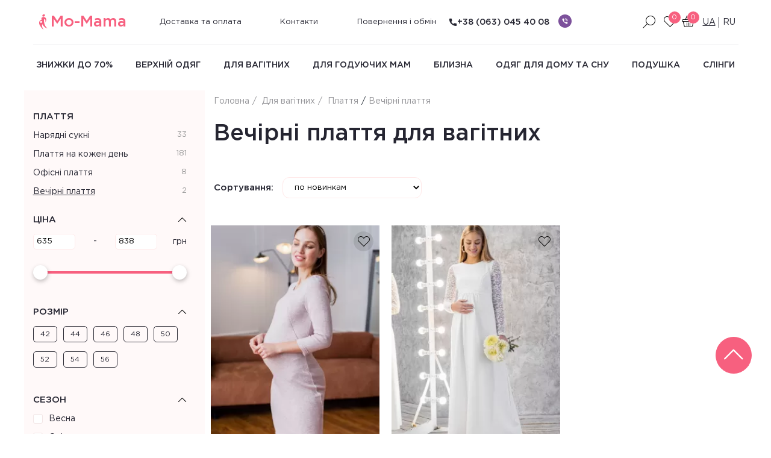

--- FILE ---
content_type: text/html; charset=UTF-8
request_url: https://mo-mama.org.ua/catalog/vechernie-platya
body_size: 10544
content:
<!doctype html> <html class="no-js no-touch" lang="uk" prefix="og: http://ogp.me/ns# fb: http://ogp.me/ns/fb# product: http://ogp.me/ns/product#"> <head> <meta charset="utf-8"> <meta http-equiv="x-ua-compatible" content="ie=edge"> <meta http-equiv="x-dns-prefetch-control" content="on"> <base href="https://mo-mama.org.ua/"> <title>Вечірні плаття для вагітних купити в Києві, Україні | ціна, фото в інтернет-магазині Mo-mama</title> <meta name="format-detection" content="telephone=no"> <meta name="viewport" content="width=device-width, initial-scale=1, shrink-to-fit=no"> <meta name="description" content="Вечірні сукні для вагітних за найкращою ціною ➤ інтернет-магазин Mo-mama ✅Знижки та акції ✅Відправка 1-2 дні ➦Україна ⭐Легке повернення та обмін!"> <link rel="canonical" href="https://mo-mama.org.ua/catalog/vechernie-platya"> <link rel="alternate" hreflang="uk-UA" href="https://mo-mama.org.ua/catalog/vechernie-platya"> <link rel="alternate" hreflang="ru-UA" href="https://mo-mama.org.ua/ru/catalog/vechernie-platya"> <link rel="apple-touch-icon" sizes="57x57" href="https://mo-mama.org.ua/static/apple-icon-57x57.png"> <link rel="apple-touch-icon" sizes="60x60" href="https://mo-mama.org.ua/static/apple-icon-60x60.png"> <link rel="apple-touch-icon" sizes="72x72" href="https://mo-mama.org.ua/static/apple-icon-72x72.png"> <link rel="apple-touch-icon" sizes="76x76" href="https://mo-mama.org.ua/static/apple-icon-76x76.png"> <link rel="apple-touch-icon" sizes="114x114" href="https://mo-mama.org.ua/static/apple-icon-114x114.png"> <link rel="apple-touch-icon" sizes="120x120" href="https://mo-mama.org.ua/static/apple-icon-120x120.png"> <link rel="apple-touch-icon" sizes="144x144" href="https://mo-mama.org.ua/static/apple-icon-144x144.png"> <link rel="apple-touch-icon" sizes="152x152" href="https://mo-mama.org.ua/static/apple-icon-152x152.png"> <link rel="apple-touch-icon" sizes="180x180" href="https://mo-mama.org.ua/static/apple-icon-180x180.png"> <link rel="icon" type="image/png" sizes="192x192" href="https://mo-mama.org.ua/static/android-icon-192x192.png"> <link rel="icon" type="image/png" sizes="32x32" href="https://mo-mama.org.ua/static/favicon-32x32.png"> <link rel="icon" type="image/png" sizes="96x96" href="https://mo-mama.org.ua/static/favicon-96x96.png"> <link rel="icon" type="image/png" sizes="16x16" href="https://mo-mama.org.ua/static/favicon-16x16.png"> <link rel="manifest" href="https://mo-mama.org.ua/manifest.json"> <meta name="msapplication-TileColor" content="#ffffff"> <meta name="msapplication-TileImage" content="https://mo-mama.org.ua/static/ms-icon-144x144.png"> <meta name="theme-color" content="#ffffff"> <link rel="preload" href="/design/mo-mama/fonts/gotham/GothamPro.woff2" as="font" type="font/woff2" crossorigin> <link rel="preload" href="/design/mo-mama/fonts/gotham/GothamPro-Medium.woff2" as="font" type="font/woff2" crossorigin> <link rel="preload" href="/design/mo-mama/fonts/mo-mama/mo-mama.woff2?13072020" as="font" type="font/woff2" crossorigin> <link href="/design/mo-mama/css/minify.df1465ca963083d05d1b66e89028bc32.css" rel="stylesheet" type="text/css"> <script type="text/javascript">
		var echo = false
		document.documentElement.className = document.documentElement.className.replace("no-js", "js");
		!('ontouchstart' in document.documentElement) || (document.documentElement.className = document.documentElement.className.replace("no-touch", "touch"));
		if (/^\?utm_/.test(document.location.search) && window.history.replaceState) {
			yaParams.utm = document.location.search;
			window.history.replaceState({ }, '', document.location.href.replace(/\?utm_.*/, ''));
		}
	</script> <link rel="dns-prefetch" href="//www.google-analytics.com"> <link rel="dns-prefetch" href="//www.googletagmanager.com"> <meta name="google-site-verification" content="x9agsKPLGXXpsezzu2tb5iGYGKzxp-9cUDYj6l5xjus" /> </head> <body> <div class="wrapper"> <header class="header"> <div class="container"> <div class="row header-top"> <div class="col-lg-2 col-md-6 col-sm-6 col-xs-6 logo-wrapper"> <button type="button" class="hamburger hamburger--squeeze desktop-hidden js-mobile-menu" aria-label="Відкрити меню" aria-expanded="false" aria-controls="navigation"> <span class=" hamburger-box" aria-hidden="true"> <span class="hamburger-inner" aria-hidden="true"></span> </span> </button> <a href="https://mo-mama.org.ua/" class="logo" aria-label="На головну"> <i class="icon icon-logo" aria-hidden="true" ></i>
						Mo-Mama
					</a> </div> <nav class="nav col-lg-6 col-md-12 js-nav" aria-label="Категорії"> <ul class="nav-list nav-list_bottom"> <li class="nav-list--item"> <a href="https://mo-mama.org.ua/dostavka" class="nav-list--link">Доставка та оплата</a> </li> <li class="nav-list--item"> <a href="https://mo-mama.org.ua/contact" class="nav-list--link">Контакти</a> </li> <li class="nav-list--item"> <a href="https://mo-mama.org.ua/vozvrat-zakazov" class="nav-list--link">Повернення і обмін</a> </li> </ul> </nav> <div class="header--buttons col-lg-4 col-md-6 col-sm-6 col-xs-6"> <div class="callback-container"> <a aria-label="Зворотний дзвінок" href="tel:+380630454008" class="callback"><i class="icon icon-call" aria-hidden="true"></i>+38 (063) 045 40 08</a> <ul class="social-buttons"> <li class="social-buttons--item"> <a aria-label="Написати в viber" href="viber://chat?number=+380630454008" class="social-buttons--link social-buttons--link-vb"></a> </li> </ul> </div> <button type="button" class="btn btn-search header--button js-search-toggle" aria-label="Пошук по сайту"> <i class="icon icon-search" aria-hidden="true"></i> </button> <span class="js-wishlist-field"> <button aria-label="Перейти в избранное" type="button" class="btn btn-like header--button"> <i class="icon icon-heart" aria-hidden="true"></i> <span class="btn--counter">0</span> </button> </span> <span class="js-basket-field"> <button type="button" class="btn btn-cart header--button" aria-label="Ваша корзина порожня :("> <i class="icon icon-basket" aria-hidden="true"> </i> <span class="btn--counter js-basket-count">0</span> </button> </span> <ul class="header--languages"> <li class="header--language-item is-active"> <span class="header--language-link">ua</span> </li> <li class="header--language-item"> <a role="button" aria-label='["Смена языка", "на ru"]' class="header--language-link" data-js-ga-click='["Смена языка", "на ru"]' noprefetch title="Росийська" href="https://mo-mama.org.ua/ru/catalog/vechernie-platya">ru</a> </li> </ul> </div> </div> <div class="row header-bottom"> <ul class="nav-list col-lg-12"> <li class="nav-list--item" itemprop="name"> <a itemprop="url" href="https://mo-mama.org.ua/catalog/chernaya-pyatnitsa" class="nav-list--link" data-category="271">Знижки до 70%</a> </li> <li class="nav-list--item" itemprop="name"> <a itemprop="url" href="https://mo-mama.org.ua/catalog/verhnyaya-odezhda-dlya-beremennyh" class="nav-list--link" data-category="159" data-dropdown="159">Верхній одяг</a> </li> <li class="nav-list--item" itemprop="name"> <a itemprop="url" href="https://mo-mama.org.ua/catalog/odezhda-dlya-beremennyh" class="nav-list--link" data-category="180" data-dropdown="180">Для вагітних</a> </li> <li class="nav-list--item" itemprop="name"> <a itemprop="url" href="https://mo-mama.org.ua/catalog/odezhda-dlya-kormyaschih-mam" class="nav-list--link" data-category="81" data-dropdown="81">Для годуючих мам</a> </li> <li class="nav-list--item" itemprop="name"> <a itemprop="url" href="https://mo-mama.org.ua/catalog/bele-dlya-kormyaschih-i-beremennyh" class="nav-list--link" data-category="70" data-dropdown="70">Білизна</a> </li> <li class="nav-list--item" itemprop="name"> <a itemprop="url" href="https://mo-mama.org.ua/catalog/odezhda-dlya-doma-i-sna" class="nav-list--link" data-category="80" data-dropdown="80">Одяг для дому та сну</a> </li> <li class="nav-list--item" itemprop="name"> <a itemprop="url" href="https://mo-mama.org.ua/catalog/soputstvuyuschie-tovary" class="nav-list--link" data-category="220" data-dropdown="220">Подушка</a> </li> <li class="nav-list--item" itemprop="name"> <a itemprop="url" href="https://mo-mama.org.ua/catalog/slingi" class="nav-list--link" data-category="213" data-dropdown="213">Слінги</a> </li> </ul> <div class="container-inner desktop-hidden col"> <a aria-label="Зворотний дзвінок" href="tel:+380630454008" class="callback">+38 (063) 045 40 08</a> <ul class="social-buttons"> <li class="social-buttons--item"> <a target="_blank" aria-label="Написати в viber" href="viber://chat?number=+380630454008" class="social-buttons--link social-buttons--link-vb"></a> </li> </ul> </div> </div> <div class="subnav-block"> <div class="subnav-block__item" data-dropdown="159"> <div class="container"> <div class="row subnav-block--row"> <div class="subnav__col col"> <div class="subnav__nav"> <div class="subnav__nav-title"> <a href="https://mo-mama.org.ua/catalog/kurtki-dlya-beremennyh" class="subnav__nav-title-link">Куртки для вагітних</a> <div class="subnav__nav-list"> <div class="subnav__nav-item" style="padding-left: 1rem;">
                                                            &#8212; <a href="https://mo-mama.org.ua/zimnie-kurtki-dlya-beremennyh" class="subnav__nav-link" title="Зимові куртки для вагітних">Зимові</a> </div> <div class="subnav__nav-item" style="padding-left: 1rem;">
                                                            &#8212; <a href="https://mo-mama.org.ua/korotkie-kurtki-dlya-beremennyh" class="subnav__nav-link" title="Короткі куртки для вагітних">Короткі</a> </div> </div> </div> </div> </div> <div class="subnav__col col"> <div class="subnav__nav"> <div class="subnav__nav-title"> <a href="https://mo-mama.org.ua/catalog/palto-dlya-beremennyh" class="subnav__nav-title-link">Пальто</a> <div class="subnav__nav-list"> <div class="subnav__nav-item" style="padding-left: 1rem;">
                                                            &#8212; <a href="https://mo-mama.org.ua/zimnee-palto-dlya-beremennyh" class="subnav__nav-link" title="Зимове пальто для вагітних">Зимовий</a> </div> </div> </div> </div> </div> <div class="subnav__col col"> </div> <div class="subnav__col col"> </div> </div> </div> </div> <div class="subnav-block__item" data-dropdown="180"> <div class="container"> <div class="row subnav-block--row"> <div class="subnav__col col"> <div class="subnav__nav"> <div class="subnav__nav-title"> <a href="https://mo-mama.org.ua/catalog/platya-dlya-beremennyh" class="subnav__nav-title-link">Плаття</a> <div class="subnav__nav-list"> <div class="subnav__nav-item"> <a href="https://mo-mama.org.ua/catalog/naryadnye-platya-dlya-beremennyh" class="subnav__nav-link">Нарядні сукні</a> </div> <div class="subnav__nav-item"> <a href="https://mo-mama.org.ua/catalog/povsednevnye-platya-dlya-beremennyh" class="subnav__nav-link">Плаття на кожен день</a> </div> <div class="subnav__nav-item"> <a href="https://mo-mama.org.ua/catalog/ofisnye-platya-dlya-beremennyh" class="subnav__nav-link">Офісні плаття</a> </div> <div class="subnav__nav-item"> <a href="https://mo-mama.org.ua/catalog/vechernie-platya" class="subnav__nav-link">Вечірні плаття</a> </div> </div> </div> </div> <div class="subnav__nav"> <div class="subnav__nav-title"> <a href="https://mo-mama.org.ua/catalog/sportivnye-kostyumy-dlya-beremennyh" class="subnav__nav-title-link">Спортивні костюми</a> </div> </div> <div class="subnav__nav"> <div class="subnav__nav-title"> <a href="https://mo-mama.org.ua/catalog/losiny-dlya-beremennyh" class="subnav__nav-title-link">Лосіни</a> </div> </div> <div class="subnav__nav"> <div class="subnav__nav-title"> <a href="https://mo-mama.org.ua/catalog/bryuki-dlya-beremennyh" class="subnav__nav-title-link">Штани, Шорти</a> </div> </div> <div class="subnav__nav"> <div class="subnav__nav-title"> <a href="https://mo-mama.org.ua/catalog/dzhinsy-dlya-beremennyh" class="subnav__nav-title-link">Джинси</a> </div> </div> </div> <div class="subnav__col col"> <div class="subnav__nav"> <div class="subnav__nav-title"> <a href="https://mo-mama.org.ua/catalog/kostyumy-dlya-beremennyh" class="subnav__nav-title-link">Костюми</a> </div> </div> <div class="subnav__nav"> <div class="subnav__nav-title"> <a href="https://mo-mama.org.ua/catalog/teplaya-odezhda-dlya-beremennyh" class="subnav__nav-title-link">Свитшоти, кофти, Худі</a> </div> </div> <div class="subnav__nav"> <div class="subnav__nav-title"> <a href="https://mo-mama.org.ua/catalog/longslivy-dlya-beremennyh" class="subnav__nav-title-link">Лонгсливи</a> </div> </div> <div class="subnav__nav"> <div class="subnav__nav-title"> <a href="https://mo-mama.org.ua/catalog/vodolazki-dlya-beremennyh" class="subnav__nav-title-link">Водолазки</a> </div> </div> <div class="subnav__nav"> <div class="subnav__nav-title"> <a href="https://mo-mama.org.ua/catalog/kolgotki-dlya-beremennyh" class="subnav__nav-title-link">Колготи для вагітних</a> </div> </div> </div> <div class="subnav__col col"> <div class="subnav__nav"> <div class="subnav__nav-title"> <a href="https://mo-mama.org.ua/catalog/bluzki-dlya-beremennyh" class="subnav__nav-title-link">Блузки, Сорочки</a> </div> </div> <div class="subnav__nav"> <div class="subnav__nav-title"> <a href="https://mo-mama.org.ua/catalog/tuniki-dlya-beremennyh" class="subnav__nav-title-link">Туніки</a> </div> </div> <div class="subnav__nav"> <div class="subnav__nav-title"> <a href="https://mo-mama.org.ua/catalog/kombinezony-dlya-beremennyh" class="subnav__nav-title-link">Комбінезони</a> </div> </div> <div class="subnav__nav"> <div class="subnav__nav-title"> <a href="https://mo-mama.org.ua/catalog/sarafany-dlya-beremennyh" class="subnav__nav-title-link">Сарафани</a> </div> </div> <div class="subnav__nav"> <div class="subnav__nav-title"> <a href="https://mo-mama.org.ua/catalog/futbolki-dlya-beremennyh" class="subnav__nav-title-link">Футболки</a> </div> </div> </div> <div class="subnav__col col"> <div class="subnav__nav"> <div class="subnav__nav-title"> <a href="https://mo-mama.org.ua/catalog/majki-dlya-beremennyh" class="subnav__nav-title-link">Майки і топи</a> </div> </div> <div class="subnav__nav"> <div class="subnav__nav-title"> <a href="https://mo-mama.org.ua/catalog/yubki-dlya-beremennyh" class="subnav__nav-title-link">Спідниці</a> </div> </div> <div class="subnav__nav"> <div class="subnav__nav-title"> <a href="https://mo-mama.org.ua/catalog/zhakety-dlya-beremennyh" class="subnav__nav-title-link">Жакети, Кардигани</a> </div> </div> <div class="subnav__nav"> <div class="subnav__nav-title"> <a href="https://mo-mama.org.ua/catalog/kupalniki-dlya-beremennyh" class="subnav__nav-title-link">Купальники</a> </div> </div> <div class="subnav__nav"> <div class="subnav__nav-title"> <a href="https://mo-mama.org.ua/catalog/rasprodazha-odezhdy-dlya-beremennyh" class="subnav__nav-title-link">Розпродаж</a> </div> </div> </div> </div> </div> </div> <div class="subnav-block__item" data-dropdown="81"> <div class="container"> <div class="row subnav-block--row"> <div class="subnav__col col"> <div class="subnav__nav"> <div class="subnav__nav-title"> <a href="https://mo-mama.org.ua/catalog/platya-dlya-kormyaschih-mam" class="subnav__nav-title-link">Плаття</a> <div class="subnav__nav-list"> <div class="subnav__nav-item"> <a href="https://mo-mama.org.ua/catalog/povsednevnye-platya-dlya-kormyaschih-mam" class="subnav__nav-link">Плаття на кожен день</a> </div> <div class="subnav__nav-item"> <a href="https://mo-mama.org.ua/catalog/naryadnye-platya-dlya-kormyaschih-mam" class="subnav__nav-link">Нарядні плаття</a> </div> <div class="subnav__nav-item"> <a href="https://mo-mama.org.ua/catalog/platya-ofisnye-dlya-kormyaschih-mam" class="subnav__nav-link">Плаття офісні</a> </div> </div> </div> </div> <div class="subnav__nav"> <div class="subnav__nav-title"> <a href="https://mo-mama.org.ua/catalog/teplaya-odezhda-dlya-kormyaschih-mam" class="subnav__nav-title-link">Теплий одяг</a> </div> </div> <div class="subnav__nav"> <div class="subnav__nav-title"> <a href="https://mo-mama.org.ua/catalog/sportivnye-kostyumy-dlya-kormyaschih-mam" class="subnav__nav-title-link">Спортивні костюми</a> </div> </div> <div class="subnav__nav"> <div class="subnav__nav-title"> <a href="https://mo-mama.org.ua/catalog/dzhempery-dlya-kormyaschih" class="subnav__nav-title-link">Джемпер</a> </div> </div> </div> <div class="subnav__col col"> <div class="subnav__nav"> <div class="subnav__nav-title"> <a href="https://mo-mama.org.ua/catalog/sarafany-dlya-kormyaschih-mam" class="subnav__nav-title-link">Сарафани</a> </div> </div> <div class="subnav__nav"> <div class="subnav__nav-title"> <a href="https://mo-mama.org.ua/catalog/longslivy-dlya-kormyaschih-mam" class="subnav__nav-title-link">Лонгсліви</a> </div> </div> <div class="subnav__nav"> <div class="subnav__nav-title"> <a href="https://mo-mama.org.ua/catalog/vodolazki-dlya-kormyaschih" class="subnav__nav-title-link">Гольфи</a> </div> </div> <div class="subnav__nav"> <div class="subnav__nav-title"> <a href="https://mo-mama.org.ua/catalog/kostyumy-dlya-kormyaschih-mam" class="subnav__nav-title-link">Костюми</a> </div> </div> </div> <div class="subnav__col col"> <div class="subnav__nav"> <div class="subnav__nav-title"> <a href="https://mo-mama.org.ua/catalog/bluzki-dlya-kormyaschih-mam" class="subnav__nav-title-link">Блузки</a> </div> </div> <div class="subnav__nav"> <div class="subnav__nav-title"> <a href="https://mo-mama.org.ua/catalog/tuniki-dlya-kormyaschih-mam" class="subnav__nav-title-link">Туніки</a> </div> </div> <div class="subnav__nav"> <div class="subnav__nav-title"> <a href="https://mo-mama.org.ua/catalog/futbolki-dlya-kormleniya" class="subnav__nav-title-link">Футболки</a> </div> </div> <div class="subnav__nav"> <div class="subnav__nav-title"> <a href="https://mo-mama.org.ua/catalog/majki-dlya-kormleniya" class="subnav__nav-title-link">Майки</a> </div> </div> </div> <div class="subnav__col col"> <div class="subnav__nav"> <div class="subnav__nav-title"> <a href="https://mo-mama.org.ua/catalog/verhnyaya-odezhda-dlya-kormyaschih" class="subnav__nav-title-link">Верхній одяг для годуючих</a> <div class="subnav__nav-list"> <div class="subnav__nav-item"> <a href="https://mo-mama.org.ua/catalog/demisezonnye-slingokurtki" class="subnav__nav-link">Демісезонна слингокуртка</a> </div> <div class="subnav__nav-item"> <a href="https://mo-mama.org.ua/catalog/zimnie-slingokurtki" class="subnav__nav-link">Зимові слінгокуртки</a> </div> </div> </div> </div> </div> </div> </div> </div> <div class="subnav-block__item" data-dropdown="70"> <div class="container"> <div class="row subnav-block--row"> <div class="subnav__col col"> <div class="subnav__nav"> <div class="subnav__nav-title"> <a href="https://mo-mama.org.ua/catalog/byustgaltery-dlya-beremennyh" class="subnav__nav-title-link">Бюстгальтер для вагітних</a> </div> </div> </div> <div class="subnav__col col"> <div class="subnav__nav"> <div class="subnav__nav-title"> <a href="https://mo-mama.org.ua/catalog/byustgaltery-dlya-kormleniya" class="subnav__nav-title-link">Бюстгальтер для годування</a> </div> </div> </div> <div class="subnav__col col"> <div class="subnav__nav"> <div class="subnav__nav-title"> <a href="https://mo-mama.org.ua/catalog/bandazhy" class="subnav__nav-title-link">Бандажі</a> </div> </div> </div> <div class="subnav__col col"> <div class="subnav__nav"> <div class="subnav__nav-title"> <a href="https://mo-mama.org.ua/catalog/trusiki" class="subnav__nav-title-link">Трусики</a> </div> </div> </div> </div> </div> </div> <div class="subnav-block__item" data-dropdown="80"> <div class="container"> <div class="row subnav-block--row"> <div class="subnav__col col"> <div class="subnav__nav"> <div class="subnav__nav-title"> <a href="https://mo-mama.org.ua/catalog/komplekty" class="subnav__nav-title-link">Комплекти</a> </div> </div> </div> <div class="subnav__col col"> <div class="subnav__nav"> <div class="subnav__nav-title"> <a href="https://mo-mama.org.ua/catalog/nochnye-rubashki" class="subnav__nav-title-link">Нічні сорочки</a> </div> </div> </div> <div class="subnav__col col"> <div class="subnav__nav"> <div class="subnav__nav-title"> <a href="https://mo-mama.org.ua/catalog/halaty" class="subnav__nav-title-link">Халати</a> </div> </div> </div> <div class="subnav__col col"> <div class="subnav__nav"> <div class="subnav__nav-title"> <a href="https://mo-mama.org.ua/catalog/pizhamy" class="subnav__nav-title-link">Піжама</a> </div> </div> </div> </div> </div> </div> <div class="subnav-block__item" data-dropdown="220"> <div class="container"> <div class="row subnav-block--row"> <div class="subnav__col col"> <div class="subnav__nav"> <div class="subnav__nav-title"> <a href="https://mo-mama.org.ua/catalog/podushki-dlya-beremennyh" class="subnav__nav-title-link">Подушки для вагітних</a> </div> </div> </div> <div class="subnav__col col"> <div class="subnav__nav"> <div class="subnav__nav-title"> <a href="https://mo-mama.org.ua/catalog/podushki-dlya-kormyaschih-mam" class="subnav__nav-title-link">Подушки для годування</a> </div> </div> </div> </div> </div> </div> <div class="subnav-block__item" data-dropdown="213"> <div class="container"> <div class="row subnav-block--row"> <div class="subnav__col col"> <div class="subnav__nav"> <div class="subnav__nav-title"> <a href="https://mo-mama.org.ua/catalog/ergoryukzak" class="subnav__nav-title-link">Слингорюкзак</a> </div> </div> </div> <div class="subnav__col col"> <div class="subnav__nav"> <div class="subnav__nav-title"> <a href="https://mo-mama.org.ua/catalog/sling-sharfi" class="subnav__nav-title-link">Слінг-шарф</a> </div> </div> </div> <div class="subnav__col col"> <div class="subnav__nav"> <div class="subnav__nav-title"> <a href="https://mo-mama.org.ua/catalog/maj-sling" class="subnav__nav-title-link">Май-слінг</a> </div> </div> </div> <div class="subnav__col col"> <div class="subnav__nav"> <div class="subnav__nav-title"> <a href="https://mo-mama.org.ua/catalog/sling-na-koltsah" class="subnav__nav-title-link">Слінг з кільцями</a> </div> </div> </div> </div> </div> </div> </div> </div> </header> <div class="search-wrapper"> <div class="container search"> <button type="button" class="js-search-toggle search-close" aria-label="Закрити пошук"><i class="icon icon-cancel" aria-hidden="true"></i></button> <div class="row justify-content-center"> <div class="col-lg-8 col-md-8 col-sm-12"> <form action="https://mo-mama.org.ua/search" class="form search-form js-validation-form"> <div class="search-form--inner"> <label class="form-label search-form--label"> <input aria-label="Пошук по сайту" type="text" name="keyword" value="" class="form-input js-autocomplete-search" placeholder="Введіть назву товару"> </label> <button type="submit" aria-label="Пошук" class="search-form--submit"><i class="icon icon-search" aria-hidden="true"></i></button> </div> </form> </div> </div> <div class="row justify-content-center"> <div class="col-lg-8 col-md-8 col-sm-12"> <div class="search-results js-autocomplete-search-results"> </div> </div> </div> </div> </div> <main class="main catalog-main"> <div class="container"> <div class="row"> <div class="col-lg-3 col-md-12 sidebar"> <button type="button" aria-label="Закрити Фільтр товарів" class="js-button-close btn-close desktop-hidden"><i class="icon icon-cancel" aria-hidden="true"></i></button> <div class="sidebar-filtres-wrapper"> <div class="sidebar-filtres"> <div class="sidebar-block"> <div class="sidebar-block--button"> <span class="sidebar-nav--text">
							Плаття

						</span> </div> <div class="sidebar-block--inner"> <div class="sidebar-block--label-wrapper"> <label class="sidebar-block--label sidebar-block--label-category"> <span class="sidebar-block--text sidebar-block--text-name"> <a href="https://mo-mama.org.ua/catalog/naryadnye-platya-dlya-beremennyh" class="sidebar-block--text sidebar-block--text-name sidebar-nav__list-link" title="Нарядні плаття для вагітних">Нарядні сукні</a> </span> <span class="sidebar-block--text sidebar-block--text-amount">33</span> </label> <label class="sidebar-block--label sidebar-block--label-category"> <span class="sidebar-block--text sidebar-block--text-name"> <a href="https://mo-mama.org.ua/catalog/povsednevnye-platya-dlya-beremennyh" class="sidebar-block--text sidebar-block--text-name sidebar-nav__list-link" title="Плаття на кожен день для вагітних">Плаття на кожен день</a> </span> <span class="sidebar-block--text sidebar-block--text-amount">181</span> </label> <label class="sidebar-block--label sidebar-block--label-category"> <span class="sidebar-block--text sidebar-block--text-name"> <a href="https://mo-mama.org.ua/catalog/ofisnye-platya-dlya-beremennyh" class="sidebar-block--text sidebar-block--text-name sidebar-nav__list-link" title="Ділові плаття для вагітних">Офісні плаття</a> </span> <span class="sidebar-block--text sidebar-block--text-amount">8</span> </label> <label class="sidebar-block--label sidebar-block--label-category"> <span class="sidebar-block--text sidebar-block--text-name"> <u>Вечірні плаття</u> </span> <span class="sidebar-block--text sidebar-block--text-amount">2</span> </label> </div> </div> </div> <form name="filter" id="filter" action="https://mo-mama.org.ua/catalog/vechernie-platya" method="get" class="js-filter-form" autocomplete="off"> <div class="sidebar-block sidebar-block_price-filter"> <button aria-label="Фільтр ціни" type="button" class="sidebar-block--button js-toggler-filter"> <span>Ціна</span> <i class="icon icon-chevron-left" aria-hidden="true"></i> </button> <div class="sidebar-block--inner" style="position: relative;"> <div class="extra-controls sidebar-block--extra-controls"> <label class="sidebar-block--label sidebar-block--label-text"> <input class="sidebar-block--input sidebar-block--input-text js-input-from" type="tel" name="min_price" value="635"> </label> <span>&nbsp;-&nbsp;</span> <label class="sidebar-block--label sidebar-block--label-text"> <input class="sidebar-block--input sidebar-block--input-text js-input-to" type="tel" name="max_price" value="838"> </label> <span class="sidebar-block--text"> грн</span> </div> <div class="range-slider sidebar-block--range-slider"> <input type="text" class="js-range-slider" data-min="635" data-max="838" value=""/> </div> </div> </div> <div class="sidebar-block"> <button aria-label="Фільтр Розмір" type="button" class="sidebar-block--button js-toggler-filter"> <span>Розмір</span> <i class="icon icon-chevron-left" aria-hidden="true"></i> </button> <div class="sidebar-block--inner sidebar-block-size"> <label class="sidebar-block--label size--label"> <input aria-label="Вибрати Розмір" type="checkbox" class="sidebar-block--checkbox size--checkbox js-filter-size-input" name="size[]" value="42" > <span class="sidebar-block--text size--text">42</span> </label> <label class="sidebar-block--label size--label"> <input aria-label="Вибрати Розмір" type="checkbox" class="sidebar-block--checkbox size--checkbox js-filter-size-input" name="size[]" value="44" > <span class="sidebar-block--text size--text">44</span> </label> <label class="sidebar-block--label size--label"> <input aria-label="Вибрати Розмір" type="checkbox" class="sidebar-block--checkbox size--checkbox js-filter-size-input" name="size[]" value="46" > <span class="sidebar-block--text size--text">46</span> </label> <label class="sidebar-block--label size--label"> <input aria-label="Вибрати Розмір" type="checkbox" class="sidebar-block--checkbox size--checkbox js-filter-size-input" name="size[]" value="48" > <span class="sidebar-block--text size--text">48</span> </label> <label class="sidebar-block--label size--label"> <input aria-label="Вибрати Розмір" type="checkbox" class="sidebar-block--checkbox size--checkbox js-filter-size-input" name="size[]" value="50" > <span class="sidebar-block--text size--text">50</span> </label> <label class="sidebar-block--label size--label"> <input aria-label="Вибрати Розмір" type="checkbox" class="sidebar-block--checkbox size--checkbox js-filter-size-input" name="size[]" value="52" > <span class="sidebar-block--text size--text">52</span> </label> <label class="sidebar-block--label size--label"> <input aria-label="Вибрати Розмір" type="checkbox" class="sidebar-block--checkbox size--checkbox js-filter-size-input" name="size[]" value="54" > <span class="sidebar-block--text size--text">54</span> </label> <label class="sidebar-block--label size--label"> <input aria-label="Вибрати Розмір" type="checkbox" class="sidebar-block--checkbox size--checkbox js-filter-size-input" name="size[]" value="56" > <span class="sidebar-block--text size--text">56</span> </label> </div> </div> <div class="sidebar-block"> <button aria-label="Фільтр Сезон" type="button" class="sidebar-block--button js-toggler-filter"> <span>Сезон</span> <i class="icon icon-chevron-left" aria-hidden="true"></i> </button> <div class="sidebar-block--inner"> <label class="sidebar-block--label sidebar-block--label-category sidebar-block--label-box"> <input aria-label="Выьрать Сезон" type="checkbox" name="4[]" value="Весна" class="sidebar-block--checkbox js-filter-checkbox"> <span class="sidebar-block--box"><i class="icon icon-check"></i></span> <span class="sidebar-block--text sidebar-block--text-name">Весна</span> </label> <label class="sidebar-block--label sidebar-block--label-category sidebar-block--label-box"> <input aria-label="Выьрать Сезон" type="checkbox" name="4[]" value="Осінь" class="sidebar-block--checkbox js-filter-checkbox"> <span class="sidebar-block--box"><i class="icon icon-check"></i></span> <span class="sidebar-block--text sidebar-block--text-name">Осінь</span> </label> </div> </div> <div class="sidebar-block"> <button aria-label="Фільтр Матеріал" type="button" class="sidebar-block--button js-toggler-filter"> <span>Матеріал</span> <i class="icon icon-chevron-left" aria-hidden="true"></i> </button> <div class="sidebar-block--inner"> <label class="sidebar-block--label sidebar-block--label-category sidebar-block--label-box"> <input aria-label="Выьрать Матеріал" type="checkbox" name="29[]" value="Гіпюр" class="sidebar-block--checkbox js-filter-checkbox"> <span class="sidebar-block--box"><i class="icon icon-check"></i></span> <span class="sidebar-block--text sidebar-block--text-name">Гіпюр</span> </label> <label class="sidebar-block--label sidebar-block--label-category sidebar-block--label-box"> <input aria-label="Выьрать Матеріал" type="checkbox" name="29[]" value="Трикотаж" class="sidebar-block--checkbox js-filter-checkbox"> <span class="sidebar-block--box"><i class="icon icon-check"></i></span> <span class="sidebar-block--text sidebar-block--text-name">Трикотаж</span> </label> </div> </div> <div class="sidebar-block"> <button aria-label="Фільтр Силует" type="button" class="sidebar-block--button js-toggler-filter"> <span>Силует</span> <i class="icon icon-chevron-left" aria-hidden="true"></i> </button> <div class="sidebar-block--inner"> <label class="sidebar-block--label sidebar-block--label-category sidebar-block--label-box"> <input aria-label="Выьрать Силует" type="checkbox" name="31[]" value="А-силует" class="sidebar-block--checkbox js-filter-checkbox"> <span class="sidebar-block--box"><i class="icon icon-check"></i></span> <span class="sidebar-block--text sidebar-block--text-name">А-силует</span> </label> <label class="sidebar-block--label sidebar-block--label-category sidebar-block--label-box"> <input aria-label="Выьрать Силует" type="checkbox" name="31[]" value="облягаючий" class="sidebar-block--checkbox js-filter-checkbox"> <span class="sidebar-block--box"><i class="icon icon-check"></i></span> <span class="sidebar-block--text sidebar-block--text-name">облягаючий</span> </label> </div> </div> <div class="sidebar-block" data-js-ga-click='["Фильтр", "Бренды"]'> <button aria-label="Фільтр бренди" type="button" class="sidebar-block--button js-toggler-filter"><span>Бренди</span> <i class="icon icon-chevron-left" aria-hidden="true"></i> </button> <div class="sidebar-block--inner"> <label class="sidebar-block--label sidebar-block--label-category sidebar-block--label-box filter-check-list__row"> <input type="checkbox" aria-label="вибрати бренд" class="sidebar-block--checkbox js-filter-checkbox" name="brand[]" value="82" > <span class="sidebar-block--box"><i class="icon icon-check"></i></span> <span class="sidebar-block--text sidebar-block--text-name  ua_brand">Юла мама</span> </label> </div> </div> <div class="sidebar-block sidebar-block-btn-container"> <button aria-label="Підібрати" title="Підібрати" type="submit" class="btn-red">Підібрати</button> </div> </form> </div> </div> <div class="sidebar-block  sidebar-block-tooltip-container"> <button onclick="document.forms.filter.submit();" aria-label="Показати вибрані товари" type="submit" class="a sidebar-filter--tooltip js-sidebar-filter-tooltip">
			    Показати<br> <span class="js-sidebar-filter-tooltip-count">2</span> товара

		</button> </div> </div> <div class="col-lg-9 catalog col-md-12"> <nav class="breadcrumbs-x"> <ul class="breadcrumbs overflow-x" itemscope="" itemtype="https://schema.org/BreadcrumbList"> <li class="breadcrumbs--item" itemprop="itemListElement" itemscope itemtype="https://schema.org/ListItem"> <a href="https://mo-mama.org.ua/" class="breadcrumbs--link" itemprop="item"> <span itemprop="name">Головна</span> </a> <meta itemprop="position" content="1"> </li> <li class="breadcrumbs--item" itemscope="" itemprop="itemListElement" itemtype="https://schema.org/ListItem"> <a href="https://mo-mama.org.ua/catalog/odezhda-dlya-beremennyh" class="breadcrumbs--link" itemprop="item"> <span class="breadcrumbs--link" itemprop="name">Для вагітних</span> </a> <meta itemprop="position" content="2"> </li> <li class="breadcrumbs--item" itemscope="" itemprop="itemListElement" itemtype="https://schema.org/ListItem"> <a href="https://mo-mama.org.ua/catalog/platya-dlya-beremennyh" class="breadcrumbs--link" itemprop="item"> <span class="breadcrumbs--link" itemprop="name" content="&#128073; Сукні для вагітних &#128072;">Плаття</span> </a> <meta itemprop="position" content="3"> </li> <li class="breadcrumbs--item"><span class="breadcrumbs--link">Вечірні плаття</span></li> </ul> </nav> <div itemscope itemtype="https://schema.org/Product"> <h1 itemprop="name" class="h2 catalog--title">Вечірні плаття для вагітних</h1> <div itemtype="https://schema.org/AggregateOffer" itemscope="" itemprop="offers"> <meta content="2" itemprop="offerCount"> <meta content="635.00" itemprop="lowPrice"> <meta content="838.00" itemprop="highPrice"> <meta content="UAH" itemprop="priceCurrency"> </div> </div> <div class="catalog-filtres"> <div class="catalog-filtres--sort"> <label for="sortBy" class="catalog-filtres--label"> <span class="catalog-filtres--label-container"> <i class="icon icon-sort" aria-hidden="true"></i> <span>Сортування:</span> </span> <select aria-label="Вибрати сортування товарів" name="sortBy" id="sortBy" class="catalog-filtres--select" onchange="location = this.value"> <option value="/catalog/vechernie-platya?sort=position" selected>по новинкам</option> <option value="/catalog/vechernie-platya?sort=views">по популярності</option> <option value="/catalog/vechernie-platya?sort=name">за назвою</option> <option value="/catalog/vechernie-platya?sort=cheap">за ціною, Спочатку дешеві</option> <option value="/catalog/vechernie-platya?sort=expensive">за ціною, Спочатку дорогі</option> </select> </label> </div> <div class="catalog-filtres--filter desktop-hidden"> <div class="catalog-filtres--filter-wrapper"> <i class="icon icon-filter" aria-hidden="true"></i> <button aria-label="Показать фильтры" type="button" class="catalog-filtres--filter-button js-toggler-filters">Фільтр</button> </div> </div> <div class="catalog-filtres--view"> <button aria-label="Переключити вид фільтрів на плитку" aria-hidden="true" type="button" class="catalog-filtres--view-button catalog-filtres--view-button-active catalog-filtres--view-button-tiles" data-view="tiles"><i class="icon icon-grid-gap" aria-hidden="true"></i><i class="icon icon-grid" aria-hidden="true"></i> </button> <button aria-label="Переключити вид фільтрів на список" aria-hidden="true" type="button" class="catalog-filtres--view-button catalog-filtres--view-button-list" data-view="list"><i class="icon icon-list-ul" aria-hidden="true"></i></button> </div> </div> <div class="catalog-grid" data-ajax-items> <div class="card swiper-slide js-card"> <figure class="card--figure"> <button aria-label="Добавить в избранное" data-product-id="22107" type="button" class="card--button-wish js-add-wishlist js-wishlist-id-22107"> <i class="icon icon-heart" aria-hidden="true"></i> </button> <div class="card--figure__image  js-change-second-src"> <a href="https://mo-mama.org.ua/products/naryadnoe-plate-dlya-beremennyh-i-kormyaschih-elyn-persikovyj-melanzh" class="card--figure__image-link skeleton is-animated"> <img src="https://mo-mama.org.ua/files/products/55ddb4c5bfc5c0c6203981c52ddf3483.1200x1200.jpg.webp?964e88ef2595e89de27be5c656635390" srcset="[data-uri]" data-srcset="https://mo-mama.org.ua/files/products/55ddb4c5bfc5c0c6203981c52ddf3483.400x400.jpg.webp?79f215677d3be83cc2106b3ea236ded6" alt="Плаття для вагітних і годуючих Elyn персикове" title="Плаття для вагітних і годуючих Elyn персикове" data-toggle-class="lazyloaded" class="img-responsive card--img js-card-image js-lazyload blur-up"> <noscript> <img src="https://mo-mama.org.ua/files/products/55ddb4c5bfc5c0c6203981c52ddf3483.400x400.jpg.webp?79f215677d3be83cc2106b3ea236ded6" alt="Плаття для вагітних і годуючих Elyn персикове" title="Плаття для вагітних і годуючих Elyn персикове" class="img-responsive card--img js-card-image"> </noscript> </a> </div> <div class="card--buttons size--buttons"> <button aria-label="Выбрать размер" type="button" class="card--button size--button data-link" data-link="https://mo-mama.org.ua/products/naryadnoe-plate-dlya-beremennyh-i-kormyaschih-elyn-persikovyj-melanzh?variant=113289">xS</button> <button aria-label="Выбрать размер" type="button" class="card--button size--button data-link" data-link="https://mo-mama.org.ua/products/naryadnoe-plate-dlya-beremennyh-i-kormyaschih-elyn-persikovyj-melanzh?variant=113218">S</button> <button aria-label="Выбрать размер" type="button" class="card--button size--button data-link" data-link="https://mo-mama.org.ua/products/naryadnoe-plate-dlya-beremennyh-i-kormyaschih-elyn-persikovyj-melanzh?variant=113290">M</button> <button aria-label="Выбрать размер" type="button" class="card--button size--button data-link" data-link="https://mo-mama.org.ua/products/naryadnoe-plate-dlya-beremennyh-i-kormyaschih-elyn-persikovyj-melanzh?variant=113291">L</button> </div> </figure> <div class="card--info"> <a href="https://mo-mama.org.ua/products/naryadnoe-plate-dlya-beremennyh-i-kormyaschih-elyn-persikovyj-melanzh" class="card--text" title="Плаття для вагітних і годуючих Elyn персикове">

                    Плаття для вагітних і годуючих Elyn персикове
			</a> <div class="card--prices"> <span class="card--price card--price-old">1 059 грн</span> <span class="card--price">635 грн</span> </div> </div> </div> <div class="card swiper-slide js-card"> <figure class="card--figure"> <button aria-label="Добавить в избранное" data-product-id="21265" type="button" class="card--button-wish js-add-wishlist js-wishlist-id-21265"> <i class="icon icon-heart" aria-hidden="true"></i> </button> <div class="card--figure__image  js-change-second-src"> <a href="https://mo-mama.org.ua/products/svadebnoe-plate-dlya-beremennyh-i-kormyaschih-elians-molochnyj" class="card--figure__image-link skeleton is-animated"> <img src="https://mo-mama.org.ua/files/products/37de6422094ce7fd33f18e23b6153bc1.1200x1200.jpg.webp?47e926abf2f2821d486996fb38e540ff" srcset="[data-uri]" data-srcset="https://mo-mama.org.ua/files/products/37de6422094ce7fd33f18e23b6153bc1.400x400.jpg.webp?8e4a168fadc850573704583154ba4925" alt="Плаття для вагітних і годуючих ELIANS молочний" title="Плаття для вагітних і годуючих ELIANS молочний" data-toggle-class="lazyloaded" class="img-responsive card--img js-card-image js-lazyload blur-up"> <noscript> <img src="https://mo-mama.org.ua/files/products/37de6422094ce7fd33f18e23b6153bc1.400x400.jpg.webp?8e4a168fadc850573704583154ba4925" alt="Плаття для вагітних і годуючих ELIANS молочний" title="Плаття для вагітних і годуючих ELIANS молочний" class="img-responsive card--img js-card-image"> </noscript> </a> </div> <div class="card--buttons size--buttons"> <button aria-label="Выбрать размер" type="button" class="card--button size--button data-link" data-link="https://mo-mama.org.ua/products/svadebnoe-plate-dlya-beremennyh-i-kormyaschih-elians-molochnyj?variant=109757">xS</button> <button aria-label="Выбрать размер" type="button" class="card--button size--button data-link" data-link="https://mo-mama.org.ua/products/svadebnoe-plate-dlya-beremennyh-i-kormyaschih-elians-molochnyj?variant=109716">S</button> <button aria-label="Выбрать размер" type="button" class="card--button size--button data-link" data-link="https://mo-mama.org.ua/products/svadebnoe-plate-dlya-beremennyh-i-kormyaschih-elians-molochnyj?variant=109717">M</button> </div> </figure> <div class="card--info"> <a href="https://mo-mama.org.ua/products/svadebnoe-plate-dlya-beremennyh-i-kormyaschih-elians-molochnyj" class="card--text" title="Плаття для вагітних і годуючих ELIANS молочний">

                    Плаття для вагітних і годуючих ELIANS молочний
			</a> <div class="card--prices"> <span class="card--price card--price-old">2 793 грн</span> <span class="card--price">838 грн</span> </div> </div> </div> </div> <div id="category-description" class="article--text article--text__read-more"> <div> <h2>Гарні та зручні вечірні плаття для вагітних від Mo-Mama</h2><p>Mo-Mama пропонує широкий вибір красивих та зручних вечірніх суконь для вагітних, які підкреслять вашу красу та зручність у будь-якій ситуації.. Наша колекція вечірніх суконь для вагітних складається з різних моделей та дизайнів, які підходять для будь-якого випадку: від формальних заходів до вечірок із друзями</p><p>Кожна сукня з нашої колекції створена з урахуванням особливостей фігури вагітної жінки, тому вони забезпечують максимальний комфорт протягом усієї вагітності та після неї.. Ми використовуємо тільки якісні матеріали, щоб наші сукні тримали форму і колір навіть після багаторазового прання</p><p>Ми знаємо, що під час вагітності вам може бути важко знайти сукню, яка буде відповідати вашим потребам та уподобанням. Тому наші дизайнери створюють кожну сукню з великою увагою до деталей, щоб вона відображала ваш унікальний стиль та особистість</p><p>Ми пишаємося тим, що наші сукні для вагітних мають високу оцінку у наших клієнтів, і ми впевнені, що ви почуватиметеся впевнено та красиво, вибравши вечірню сукню для вагітних від Mo-Mama</p><h3>Як вибрати вечірні плаття для вагітних?</h3><p>Вибір вечірньої сукні для вагітних може бути викликом, але з Mo-Mama ви можете бути впевнені, що знайдете те, що ідеально підійде для вашої фігури та події</p><p>По-перше, зверніть увагу на довжину сукні. Наші вечірні сукні для вагітних доступні в різних довжинах, тому виберіть ту, яка підходить для вашого зростання та події. Короткі сукні можуть бути більш підходящими для неформальних вечірок, тоді як довгі сукні більш підходять для формальних заходів</p><p>По-друге, зверніть увагу на тканину та дизайн. Наші вечірні сукні для вагітних доступні в різних кольорах, принтах та тканинах, таких як шифон, атлас та трикотаж.. Виберіть ту тканину та дизайн, які підходять для вашого смаку та стилю</p><p>По-третє, зверніть увагу на форму та розмір. Наші вечірні сукні для вагітних створені з урахуванням особливостей фігури вагітної жінки, але все ж таки зверніть увагу на розмір. Виберіть сукню, яка облягає вашу фігуру, але не надто щільно. Також зверніть увагу на форму та стиль сукні. Виберіть ту форму та стиль, які підходять для вашої фігури та стилю</p><h3>Чому купувати вечірню сукню для вагітних у Mo-Mama?</h3><p>Купівля вечірньої сукні для вагітних у Mo-Mama - це гарантія високої якості та унікального стилю. Ми пропонуємо широкий вибір красивих та зручних вечірніх суконь для вагітних, які підходять для будь-якого випадку.. Наші сукні створені з використанням тільки високоякісних матеріалів, щоб вони тримали форму та колір навіть після багаторазового прання</p> </div> </div> <button type="button" class="article--text article--text-dashed js-expand-link link" aria-label="Переключить описание" data-expand-id="#category-description" data-alt-text="Сховати опис">Показати повний опис</button> </div> </div> </div> </main> <button type="button" aria-label="Наверх" class="top-scroll--link btn-red a js-top-link"> <i class="icon icon-chevron-left" aria-hidden="true"></i> </button> <footer class="footer"> <div class="container"> <div class="row footer-content"> <div class="col-lg-auto col-md-12 col-sm-12 footer-content--top"> <a href="https://mo-mama.org.ua/" class="logo" aria-label="На головну"> <i class="icon icon-logo" aria-hidden="true"></i>
						Mo-Mama
					</a> </div> <div class="col-lg-auto col-md-12 col-sm-12 footer-content--bottom"> <nav class="footer-nav"> <ul class="footer-navlist"> <li class="footer-navlist--item"> <a href="https://mo-mama.org.ua/" class="footer-navlist--link">Головна</a> </li> <li class="footer-navlist--item"> <a href="https://mo-mama.org.ua/dostavka" class="footer-navlist--link">Доставка</a> </li> <li class="footer-navlist--item"> <a href="https://mo-mama.org.ua/vozvrat-zakazov" class="footer-navlist--link">Повернення замовлень</a> </li> <li class="footer-navlist--item"> <a href="https://mo-mama.org.ua/contact" class="footer-navlist--link">Контакти</a> </li> <li class="footer-navlist--item"> <a href="https://mo-mama.org.ua/reviews" class="footer-navlist--link">Відгуки</a> </li> <li class="footer-navlist--item"> <a href="https://mo-mama.org.ua/blog" class="footer-navlist--link">Блог</a> </li> </ul> </nav> </div> </div> <div class="row"> <div class="col footer-bottom"> <span class="footer-copyright">&copy; 2011-2026 «Mo-Mama.org.ua " Всі права захищені</span> <div class="callback-container callback-container--footer"> <a href="tel:+380630454008" aria-label="Зворотний дзвінок" class="callback">+38 (063) 045 40 08</a> <ul class="social-buttons"> <li class="social-buttons--item"> <a target="_blank" aria-label="Написати в viber" href="viber://chat?number=+380630454008" class="social-buttons--link social-buttons--link-vb"></a> </li> </ul> </div> </div> </div> </div> </footer
	<div class="mobile-test" aria-hidden="true"></div> <div class="test-div" aria-hidden="true"></div> </div> <script src="/design/mo-mama/js/_href.js?1768808840" type="text/javascript"></script> <script async src="/design/mo-mama/js/lozad.js" type="text/javascript"></script> <script src="/design/mo-mama/js/all.77f1047f0a6ae020659d0bb8bebb00b6.js"></script> <link href="/design/mo-mama/css/jquery.fancybox.min.css" rel="stylesheet" type="text/css"> <script>
	if (document.getElementsByClassName('js-submit-recaptcha').length > 0 &&
			navigator.userAgent.indexOf("Speed Insights") == -1 && navigator.userAgent.indexOf("Lighthouse") == -1) {
		var resource = document.createElement('script');
		resource.async = "true";
		resource.src = "https://www.google.com/recaptcha/api.js?render=6LeDkgoaAAAAABvI0XD_wdhHUbGXXS1KsGDB6g7T";
		resource.onload = function () {
			$(document).ready(function () {
				$(document).on('submit', '.js-submit-recaptcha', function (event) {
					var form = $(this);

					if (!form.hasClass('grecaptcha_render')) {
						event.preventDefault();
						form.addClass('grecaptcha_render');
						var con = 'grecaptcha_' + Math.floor((Math.random() * 100) + 1);
						form.append('<input id="' + con + '" type="hidden" name="g-recaptcha-response">');
						grecaptcha.ready(function() {
							grecaptcha.execute('6LeDkgoaAAAAABvI0XD_wdhHUbGXXS1KsGDB6g7T', { action: location.pathname }).then(function(token) {
								$('#' + con).val(token);
								form.submit();
							});
						});
						/*
						var opt_widget_id = grecaptcha.render(con, {
							'sitekey': '6LeDkgoaAAAAABvI0XD_wdhHUbGXXS1KsGDB6g7T',
							'size': 'invisible',
							'callback': function (recaptchaToken) {
								form.submit();
							}
						});
						form.data('opt_widget_id', opt_widget_id);
						grecaptcha.execute(opt_widget_id);*/
					}/* else if (grecaptcha.getResponse(form.data('opt_widget_id')) == '') {
						event.preventDefault();
						grecaptcha.execute(form.data('opt_widget_id'));
					}*/
				});
			})
		};
		var script = document.getElementsByTagName('script')[0];
		script.parentNode.insertBefore(resource, script);

	}
</script> <script>
	window.dataLayer = window.dataLayer || [];
	function gtag(){ dataLayer.push(arguments); }
	gtag('js', new Date());
	gtag('config', 'UA-21362189-3');
	var gtmIs = false;
	if (navigator.userAgent.indexOf("Speed Insights") == -1 && navigator.userAgent.indexOf("Lighthouse") == -1) {
		window.addEventListener("scroll", function () {
			if ((document.documentElement.scrollTop != 0 && gtmIs === false) || (document.body.scrollTop != 0 && gtmIs === false)) {

				(function () {
					var s = document.createElement('script');
					s.type = 'text/javascript';
					s.async = true;
					s.src = 'https://www.googletagmanager.com/gtag/js?id=UA-21362189-3';
					var ss = document.getElementsByTagName('script')[0];
					ss.parentNode.insertBefore(s, ss);
				})();
			}
			gtmIs = true;
		}, false);
	}
</script> <script defer src="https://static.cloudflareinsights.com/beacon.min.js/vcd15cbe7772f49c399c6a5babf22c1241717689176015" integrity="sha512-ZpsOmlRQV6y907TI0dKBHq9Md29nnaEIPlkf84rnaERnq6zvWvPUqr2ft8M1aS28oN72PdrCzSjY4U6VaAw1EQ==" data-cf-beacon='{"version":"2024.11.0","token":"b8d00e0d6d9f4219a68d5cf0549bb17c","r":1,"server_timing":{"name":{"cfCacheStatus":true,"cfEdge":true,"cfExtPri":true,"cfL4":true,"cfOrigin":true,"cfSpeedBrain":true},"location_startswith":null}}' crossorigin="anonymous"></script>
</body> </html>

--- FILE ---
content_type: application/javascript; charset=utf-8
request_url: https://mo-mama.org.ua/design/mo-mama/js/lozad.js
body_size: 1126
content:
/*! lozad.js - v1.14.0 - 2019-10-31
* https://github.com/ApoorvSaxena/lozad.js
* Copyright (c) 2019 Apoorv Saxena; Licensed MIT */


(function (global, factory) {
	typeof exports === 'object' && typeof module !== 'undefined' ? module.exports = factory() :
		typeof define === 'function' && define.amd ? define(factory) :
			(global.lozad = factory());
}(this, (function () {
	'use strict';

	/**
	 * Detect IE browser
	 * @const {boolean}
	 * @private
	 */
	var isIE = typeof document !== 'undefined' && document.documentMode;

	var defaultConfig = {
		rootMargin: '0px',
		threshold: 0,
		load: function load(element) {
			if (element.nodeName.toLowerCase() === 'picture') {
				var img = document.createElement('img');
				if (isIE && element.getAttribute('data-iesrc')) {
					img.src = element.getAttribute('data-iesrc');
				}

				if (element.getAttribute('data-alt')) {
					img.alt = element.getAttribute('data-alt');
				}

				element.append(img);
			}

			if (element.nodeName.toLowerCase() === 'video' && !element.getAttribute('data-src')) {
				if (element.children) {
					var childs = element.children;
					var childSrc = void 0;
					for (var i = 0; i <= childs.length - 1; i++) {
						childSrc = childs[i].getAttribute('data-src');
						if (childSrc) {
							childs[i].src = childSrc;
						}
					}

					element.load();
				}
			}

			if (element.getAttribute('data-poster')) {
				element.poster = element.getAttribute('data-poster');
			}

			if (element.getAttribute('data-src')) {
				element.src = element.getAttribute('data-src');
			}

			if (element.getAttribute('data-srcset')) {
				var skeleton = element.closest('.skeleton');
				if (!!skeleton && !!skeleton.classList.contains('is-animated')) {
					skeleton.classList.remove('is-animated')
				}
				element.setAttribute('srcset', element.getAttribute('data-srcset'));
			}

			if (element.getAttribute('data-bg')) {
				var bg = element.getAttribute('data-bg');
				if(!!bg){
					element.style.backgroundImage = 'url(' + bg + ')';
				}
			}

			if (element.getAttribute('data-background-image')) {
				element.style.backgroundImage = 'url(\'' + element.getAttribute('data-background-image').split(',').join('\'),url(\'') + '\')';
			} else if (element.getAttribute('data-background-image-set')) {
				var imageSetLinks = element.getAttribute('data-background-image-set').split(',');
				var firstUrlLink = imageSetLinks[0].substr(0, imageSetLinks[0].indexOf(' ')) || imageSetLinks[0]; // Substring before ... 1x
				firstUrlLink = firstUrlLink.indexOf('url(') === -1 ? 'url(' + firstUrlLink + ')' : firstUrlLink;
				if (imageSetLinks.length === 1) {
					element.style.backgroundImage = firstUrlLink;
				} else {
					element.setAttribute('style', (element.getAttribute('style') || '') + ('background-image: ' + firstUrlLink + '; background-image: -webkit-image-set(' + imageSetLinks + '); background-image: image-set(' + imageSetLinks + ')'));
				}
			}

			if (element.getAttribute('data-toggle-class')) {
				element.classList.toggle(element.getAttribute('data-toggle-class'));
			}
		},
		loaded: function loaded() {
		}
	};

	function markAsLoaded(element) {
		element.setAttribute('data-loaded', true);
	}

	var isLoaded = function isLoaded(element) {
		return element.getAttribute('data-loaded') === 'true';
	};

	var onIntersection = function onIntersection(load, loaded) {
		return function (entries, observer) {
			entries.forEach(function (entry) {
				if (entry.intersectionRatio > 0 || entry.isIntersecting) {
					observer.unobserve(entry.target);

					if (!isLoaded(entry.target)) {
						load(entry.target);
						markAsLoaded(entry.target);
						loaded(entry.target);
					}
				}
			});
		};
	};

	var getElements = function getElements(selector) {
		var root = arguments.length > 1 && arguments[1] !== undefined ? arguments[1] : document;

		if (selector instanceof Element) {
			return [selector];
		}

		if (selector instanceof NodeList) {
			return selector;
		}

		return root.querySelectorAll(selector);
	};

	function lozad() {
		var selector = arguments.length > 0 && arguments[0] !== undefined ? arguments[0] : '.lozad';
		var options = arguments.length > 1 && arguments[1] !== undefined ? arguments[1] : {};

		var _Object$assign = Object.assign({}, defaultConfig, options),
			root = _Object$assign.root,
			rootMargin = _Object$assign.rootMargin,
			threshold = _Object$assign.threshold,
			load = _Object$assign.load,
			loaded = _Object$assign.loaded;

		var observer = void 0;

		if (typeof window !== 'undefined' && window.IntersectionObserver) {
			observer = new IntersectionObserver(onIntersection(load, loaded), {
				root: root,
				rootMargin: rootMargin,
				threshold: threshold
			});
		} else {

		}

		return {
			observe: function observe() {
				var elements = getElements(selector, root);

				for (var i = 0; i < elements.length; i++) {
					if (isLoaded(elements[i])) {
						continue;
					}

					if (observer) {
						observer.observe(elements[i]);
						continue;
					}

					load(elements[i]);
					markAsLoaded(elements[i]);
					loaded(elements[i]);
				}
			},
			triggerLoad: function triggerLoad(element) {
				if (isLoaded(element)) {
					return;
				}

				load(element);
				markAsLoaded(element);
				loaded(element);
			},

			observer: observer
		};
	}

	return lozad;

})));


lozad('.js-lazyload').observe();
